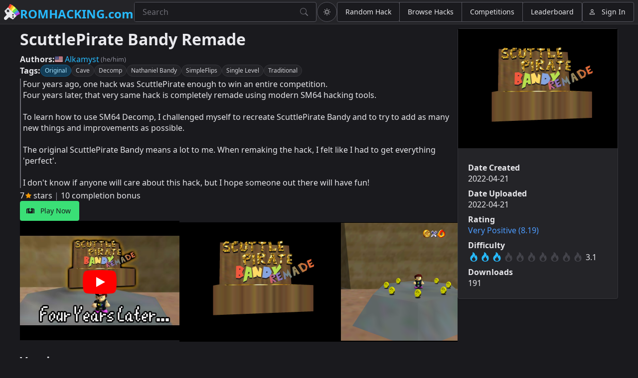

--- FILE ---
content_type: text/html
request_url: https://romhacking.com/hack/ScuttlePirate-Bandy-Remade
body_size: 603
content:
<!doctype html>
<html>
	<head
		xmlns:og="https://ogp.me/ns#"
		xmlns:profile="https://ogp.me/ns/profile#"
		xmlns:rhdc="https://schema.romhacking.com/#"
	>
		<meta charset="UTF-8" />
		<meta name="viewport" content="width=device-width, initial-scale=1" />
		<meta name="keywords" content="romhacking,romhacks,n64" />
		<meta name="color-scheme" content="dark light" />
		<meta id="meta-robots" name="robots" content="index" />

		<meta property="og:title" content="ScuttlePirate Bandy Remade" />
		<meta property="og:type" content="rhdc:hack" />
		<meta property="og:image" content="https://api.romhacking.com/game/ScuttlePirate-Bandy-Remade/sm64-220418-202129.png" />
		<meta property="og:image" content="https://api.romhacking.com/game/ScuttlePirate-Bandy-Remade/sm64-220418-202402.png" />
		<meta property="og:image" content="https://api.romhacking.com/game/ScuttlePirate-Bandy-Remade/sm64-220418-202446.png" />
		<meta property="og:image" content="https://api.romhacking.com/game/ScuttlePirate-Bandy-Remade/sm64-220418-202514.png" />
		<meta property="og:image" content="https://api.romhacking.com/game/ScuttlePirate-Bandy-Remade/sm64-220418-202601.png" />
		<meta property="og:url" content="https://romhacking.com/hack/ScuttlePirate-Bandy-Remade" />
		<meta property="og:locale" content="en_US" />
		<meta property="og:site_name" content="Romhacking.com" />
		<meta property="og:description" content="Four years ago, one hack was ScuttlePirate enough to win an entire competition.
Four years later, that very same hack is completely rema..." />
		<meta property="og:video" content="https://www.youtube.com/embed/HR0MJGmxVRo" />
		
		<link rel="icon" type="image/png" href="/assets/icons/rhdc-logo.svg" />
		<title>Romhacking.com</title>
		<style>
			body > div#js-required {
				display: block;
				font-family: var(--sl-font-sans);
				font-size: 2rem;
				margin: 0.5rem;
			}
		</style>
		<script type="module" crossorigin src="/assets/index-BrksQm02.js"></script>
		<link rel="stylesheet" crossorigin href="/assets/index-CFrzZhoN.css">
	</head>
	<body>
		<div id="js-required">Javascript support is required to view this site. Please enable scripting and reload the page.</div>
		<script>document.getElementById( 'js-required' ).remove();</script>
		<rhdc-page></rhdc-page>
	</body>
</html>


--- FILE ---
content_type: text/css
request_url: https://romhacking.com/assets/index-CFrzZhoN.css
body_size: 35958
content:
:root,:host,.sl-theme-light{color-scheme:light;--sl-color-gray-50: hsl(0 0% 97.5%);--sl-color-gray-100: hsl(240 4.8% 95.9%);--sl-color-gray-200: hsl(240 5.9% 90%);--sl-color-gray-300: hsl(240 4.9% 83.9%);--sl-color-gray-400: hsl(240 5% 64.9%);--sl-color-gray-500: hsl(240 3.8% 46.1%);--sl-color-gray-600: hsl(240 5.2% 33.9%);--sl-color-gray-700: hsl(240 5.3% 26.1%);--sl-color-gray-800: hsl(240 3.7% 15.9%);--sl-color-gray-900: hsl(240 5.9% 10%);--sl-color-gray-950: hsl(240 7.3% 8%);--sl-color-red-50: hsl(0 85.7% 97.3%);--sl-color-red-100: hsl(0 93.3% 94.1%);--sl-color-red-200: hsl(0 96.3% 89.4%);--sl-color-red-300: hsl(0 93.5% 81.8%);--sl-color-red-400: hsl(0 90.6% 70.8%);--sl-color-red-500: hsl(0 84.2% 60.2%);--sl-color-red-600: hsl(0 72.2% 50.6%);--sl-color-red-700: hsl(0 73.7% 41.8%);--sl-color-red-800: hsl(0 70% 35.3%);--sl-color-red-900: hsl(0 62.8% 30.6%);--sl-color-red-950: hsl(0 60% 19.6%);--sl-color-orange-50: hsl(33.3 100% 96.5%);--sl-color-orange-100: hsl(34.3 100% 91.8%);--sl-color-orange-200: hsl(32.1 97.7% 83.1%);--sl-color-orange-300: hsl(30.7 97.2% 72.4%);--sl-color-orange-400: hsl(27 96% 61%);--sl-color-orange-500: hsl(24.6 95% 53.1%);--sl-color-orange-600: hsl(20.5 90.2% 48.2%);--sl-color-orange-700: hsl(17.5 88.3% 40.4%);--sl-color-orange-800: hsl(15 79.1% 33.7%);--sl-color-orange-900: hsl(15.3 74.6% 27.8%);--sl-color-orange-950: hsl(15.2 69.1% 19%);--sl-color-amber-50: hsl(48 100% 96.1%);--sl-color-amber-100: hsl(48 96.5% 88.8%);--sl-color-amber-200: hsl(48 96.6% 76.7%);--sl-color-amber-300: hsl(45.9 96.7% 64.5%);--sl-color-amber-400: hsl(43.3 96.4% 56.3%);--sl-color-amber-500: hsl(37.7 92.1% 50.2%);--sl-color-amber-600: hsl(32.1 94.6% 43.7%);--sl-color-amber-700: hsl(26 90.5% 37.1%);--sl-color-amber-800: hsl(22.7 82.5% 31.4%);--sl-color-amber-900: hsl(21.7 77.8% 26.5%);--sl-color-amber-950: hsl(22.9 74.1% 16.7%);--sl-color-yellow-50: hsl(54.5 91.7% 95.3%);--sl-color-yellow-100: hsl(54.9 96.7% 88%);--sl-color-yellow-200: hsl(52.8 98.3% 76.9%);--sl-color-yellow-300: hsl(50.4 97.8% 63.5%);--sl-color-yellow-400: hsl(47.9 95.8% 53.1%);--sl-color-yellow-500: hsl(45.4 93.4% 47.5%);--sl-color-yellow-600: hsl(40.6 96.1% 40.4%);--sl-color-yellow-700: hsl(35.5 91.7% 32.9%);--sl-color-yellow-800: hsl(31.8 81% 28.8%);--sl-color-yellow-900: hsl(28.4 72.5% 25.7%);--sl-color-yellow-950: hsl(33.1 69% 13.9%);--sl-color-lime-50: hsl(78.3 92% 95.1%);--sl-color-lime-100: hsl(79.6 89.1% 89.2%);--sl-color-lime-200: hsl(80.9 88.5% 79.6%);--sl-color-lime-300: hsl(82 84.5% 67.1%);--sl-color-lime-400: hsl(82.7 78% 55.5%);--sl-color-lime-500: hsl(83.7 80.5% 44.3%);--sl-color-lime-600: hsl(84.8 85.2% 34.5%);--sl-color-lime-700: hsl(85.9 78.4% 27.3%);--sl-color-lime-800: hsl(86.3 69% 22.7%);--sl-color-lime-900: hsl(87.6 61.2% 20.2%);--sl-color-lime-950: hsl(86.5 60.6% 13.9%);--sl-color-green-50: hsl(138.5 76.5% 96.7%);--sl-color-green-100: hsl(140.6 84.2% 92.5%);--sl-color-green-200: hsl(141 78.9% 85.1%);--sl-color-green-300: hsl(141.7 76.6% 73.1%);--sl-color-green-400: hsl(141.9 69.2% 58%);--sl-color-green-500: hsl(142.1 70.6% 45.3%);--sl-color-green-600: hsl(142.1 76.2% 36.3%);--sl-color-green-700: hsl(142.4 71.8% 29.2%);--sl-color-green-800: hsl(142.8 64.2% 24.1%);--sl-color-green-900: hsl(143.8 61.2% 20.2%);--sl-color-green-950: hsl(144.3 60.7% 12%);--sl-color-emerald-50: hsl(151.8 81% 95.9%);--sl-color-emerald-100: hsl(149.3 80.4% 90%);--sl-color-emerald-200: hsl(152.4 76% 80.4%);--sl-color-emerald-300: hsl(156.2 71.6% 66.9%);--sl-color-emerald-400: hsl(158.1 64.4% 51.6%);--sl-color-emerald-500: hsl(160.1 84.1% 39.4%);--sl-color-emerald-600: hsl(161.4 93.5% 30.4%);--sl-color-emerald-700: hsl(162.9 93.5% 24.3%);--sl-color-emerald-800: hsl(163.1 88.1% 19.8%);--sl-color-emerald-900: hsl(164.2 85.7% 16.5%);--sl-color-emerald-950: hsl(164.3 87.5% 9.4%);--sl-color-teal-50: hsl(166.2 76.5% 96.7%);--sl-color-teal-100: hsl(167.2 85.5% 89.2%);--sl-color-teal-200: hsl(168.4 83.8% 78.2%);--sl-color-teal-300: hsl(170.6 76.9% 64.3%);--sl-color-teal-400: hsl(172.5 66% 50.4%);--sl-color-teal-500: hsl(173.4 80.4% 40%);--sl-color-teal-600: hsl(174.7 83.9% 31.6%);--sl-color-teal-700: hsl(175.3 77.4% 26.1%);--sl-color-teal-800: hsl(176.1 69.4% 21.8%);--sl-color-teal-900: hsl(175.9 60.8% 19%);--sl-color-teal-950: hsl(176.5 58.6% 11.4%);--sl-color-cyan-50: hsl(183.2 100% 96.3%);--sl-color-cyan-100: hsl(185.1 95.9% 90.4%);--sl-color-cyan-200: hsl(186.2 93.5% 81.8%);--sl-color-cyan-300: hsl(187 92.4% 69%);--sl-color-cyan-400: hsl(187.9 85.7% 53.3%);--sl-color-cyan-500: hsl(188.7 94.5% 42.7%);--sl-color-cyan-600: hsl(191.6 91.4% 36.5%);--sl-color-cyan-700: hsl(192.9 82.3% 31%);--sl-color-cyan-800: hsl(194.4 69.6% 27.1%);--sl-color-cyan-900: hsl(196.4 63.6% 23.7%);--sl-color-cyan-950: hsl(196.8 61% 16.1%);--sl-color-sky-50: hsl(204 100% 97.1%);--sl-color-sky-100: hsl(204 93.8% 93.7%);--sl-color-sky-200: hsl(200.6 94.4% 86.1%);--sl-color-sky-300: hsl(199.4 95.5% 73.9%);--sl-color-sky-400: hsl(198.4 93.2% 59.6%);--sl-color-sky-500: hsl(198.6 88.7% 48.4%);--sl-color-sky-600: hsl(200.4 98% 39.4%);--sl-color-sky-700: hsl(201.3 96.3% 32.2%);--sl-color-sky-800: hsl(201 90% 27.5%);--sl-color-sky-900: hsl(202 80.3% 23.9%);--sl-color-sky-950: hsl(202.3 73.8% 16.5%);--sl-color-blue-50: hsl(213.8 100% 96.9%);--sl-color-blue-100: hsl(214.3 94.6% 92.7%);--sl-color-blue-200: hsl(213.3 96.9% 87.3%);--sl-color-blue-300: hsl(211.7 96.4% 78.4%);--sl-color-blue-400: hsl(213.1 93.9% 67.8%);--sl-color-blue-500: hsl(217.2 91.2% 59.8%);--sl-color-blue-600: hsl(221.2 83.2% 53.3%);--sl-color-blue-700: hsl(224.3 76.3% 48%);--sl-color-blue-800: hsl(225.9 70.7% 40.2%);--sl-color-blue-900: hsl(224.4 64.3% 32.9%);--sl-color-blue-950: hsl(226.2 55.3% 18.4%);--sl-color-indigo-50: hsl(225.9 100% 96.7%);--sl-color-indigo-100: hsl(226.5 100% 93.9%);--sl-color-indigo-200: hsl(228 96.5% 88.8%);--sl-color-indigo-300: hsl(229.7 93.5% 81.8%);--sl-color-indigo-400: hsl(234.5 89.5% 73.9%);--sl-color-indigo-500: hsl(238.7 83.5% 66.7%);--sl-color-indigo-600: hsl(243.4 75.4% 58.6%);--sl-color-indigo-700: hsl(244.5 57.9% 50.6%);--sl-color-indigo-800: hsl(243.7 54.5% 41.4%);--sl-color-indigo-900: hsl(242.2 47.4% 34.3%);--sl-color-indigo-950: hsl(243.5 43.6% 22.9%);--sl-color-violet-50: hsl(250 100% 97.6%);--sl-color-violet-100: hsl(251.4 91.3% 95.5%);--sl-color-violet-200: hsl(250.5 95.2% 91.8%);--sl-color-violet-300: hsl(252.5 94.7% 85.1%);--sl-color-violet-400: hsl(255.1 91.7% 76.3%);--sl-color-violet-500: hsl(258.3 89.5% 66.3%);--sl-color-violet-600: hsl(262.1 83.3% 57.8%);--sl-color-violet-700: hsl(263.4 70% 50.4%);--sl-color-violet-800: hsl(263.4 69.3% 42.2%);--sl-color-violet-900: hsl(263.5 67.4% 34.9%);--sl-color-violet-950: hsl(265.1 61.5% 21.4%);--sl-color-purple-50: hsl(270 100% 98%);--sl-color-purple-100: hsl(268.7 100% 95.5%);--sl-color-purple-200: hsl(268.6 100% 91.8%);--sl-color-purple-300: hsl(269.2 97.4% 85.1%);--sl-color-purple-400: hsl(270 95.2% 75.3%);--sl-color-purple-500: hsl(270.7 91% 65.1%);--sl-color-purple-600: hsl(271.5 81.3% 55.9%);--sl-color-purple-700: hsl(272.1 71.7% 47.1%);--sl-color-purple-800: hsl(272.9 67.2% 39.4%);--sl-color-purple-900: hsl(273.6 65.6% 32%);--sl-color-purple-950: hsl(276 59.5% 16.5%);--sl-color-fuchsia-50: hsl(289.1 100% 97.8%);--sl-color-fuchsia-100: hsl(287 100% 95.5%);--sl-color-fuchsia-200: hsl(288.3 95.8% 90.6%);--sl-color-fuchsia-300: hsl(291.1 93.1% 82.9%);--sl-color-fuchsia-400: hsl(292 91.4% 72.5%);--sl-color-fuchsia-500: hsl(292.2 84.1% 60.6%);--sl-color-fuchsia-600: hsl(293.4 69.5% 48.8%);--sl-color-fuchsia-700: hsl(294.7 72.4% 39.8%);--sl-color-fuchsia-800: hsl(295.4 70.2% 32.9%);--sl-color-fuchsia-900: hsl(296.7 63.6% 28%);--sl-color-fuchsia-950: hsl(297.1 56.8% 14.5%);--sl-color-pink-50: hsl(327.3 73.3% 97.1%);--sl-color-pink-100: hsl(325.7 77.8% 94.7%);--sl-color-pink-200: hsl(325.9 84.6% 89.8%);--sl-color-pink-300: hsl(327.4 87.1% 81.8%);--sl-color-pink-400: hsl(328.6 85.5% 70.2%);--sl-color-pink-500: hsl(330.4 81.2% 60.4%);--sl-color-pink-600: hsl(333.3 71.4% 50.6%);--sl-color-pink-700: hsl(335.1 77.6% 42%);--sl-color-pink-800: hsl(335.8 74.4% 35.3%);--sl-color-pink-900: hsl(335.9 69% 30.4%);--sl-color-pink-950: hsl(336.2 65.4% 15.9%);--sl-color-rose-50: hsl(355.7 100% 97.3%);--sl-color-rose-100: hsl(355.6 100% 94.7%);--sl-color-rose-200: hsl(352.7 96.1% 90%);--sl-color-rose-300: hsl(352.6 95.7% 81.8%);--sl-color-rose-400: hsl(351.3 94.5% 71.4%);--sl-color-rose-500: hsl(349.7 89.2% 60.2%);--sl-color-rose-600: hsl(346.8 77.2% 49.8%);--sl-color-rose-700: hsl(345.3 82.7% 40.8%);--sl-color-rose-800: hsl(343.4 79.7% 34.7%);--sl-color-rose-900: hsl(341.5 75.5% 30.4%);--sl-color-rose-950: hsl(341.3 70.1% 17.1%);--sl-color-primary-50: var(--sl-color-sky-50);--sl-color-primary-100: var(--sl-color-sky-100);--sl-color-primary-200: var(--sl-color-sky-200);--sl-color-primary-300: var(--sl-color-sky-300);--sl-color-primary-400: var(--sl-color-sky-400);--sl-color-primary-500: var(--sl-color-sky-500);--sl-color-primary-600: var(--sl-color-sky-600);--sl-color-primary-700: var(--sl-color-sky-700);--sl-color-primary-800: var(--sl-color-sky-800);--sl-color-primary-900: var(--sl-color-sky-900);--sl-color-primary-950: var(--sl-color-sky-950);--sl-color-success-50: var(--sl-color-green-50);--sl-color-success-100: var(--sl-color-green-100);--sl-color-success-200: var(--sl-color-green-200);--sl-color-success-300: var(--sl-color-green-300);--sl-color-success-400: var(--sl-color-green-400);--sl-color-success-500: var(--sl-color-green-500);--sl-color-success-600: var(--sl-color-green-600);--sl-color-success-700: var(--sl-color-green-700);--sl-color-success-800: var(--sl-color-green-800);--sl-color-success-900: var(--sl-color-green-900);--sl-color-success-950: var(--sl-color-green-950);--sl-color-warning-50: var(--sl-color-amber-50);--sl-color-warning-100: var(--sl-color-amber-100);--sl-color-warning-200: var(--sl-color-amber-200);--sl-color-warning-300: var(--sl-color-amber-300);--sl-color-warning-400: var(--sl-color-amber-400);--sl-color-warning-500: var(--sl-color-amber-500);--sl-color-warning-600: var(--sl-color-amber-600);--sl-color-warning-700: var(--sl-color-amber-700);--sl-color-warning-800: var(--sl-color-amber-800);--sl-color-warning-900: var(--sl-color-amber-900);--sl-color-warning-950: var(--sl-color-amber-950);--sl-color-danger-50: var(--sl-color-red-50);--sl-color-danger-100: var(--sl-color-red-100);--sl-color-danger-200: var(--sl-color-red-200);--sl-color-danger-300: var(--sl-color-red-300);--sl-color-danger-400: var(--sl-color-red-400);--sl-color-danger-500: var(--sl-color-red-500);--sl-color-danger-600: var(--sl-color-red-600);--sl-color-danger-700: var(--sl-color-red-700);--sl-color-danger-800: var(--sl-color-red-800);--sl-color-danger-900: var(--sl-color-red-900);--sl-color-danger-950: var(--sl-color-red-950);--sl-color-neutral-50: var(--sl-color-gray-50);--sl-color-neutral-100: var(--sl-color-gray-100);--sl-color-neutral-200: var(--sl-color-gray-200);--sl-color-neutral-300: var(--sl-color-gray-300);--sl-color-neutral-400: var(--sl-color-gray-400);--sl-color-neutral-500: var(--sl-color-gray-500);--sl-color-neutral-600: var(--sl-color-gray-600);--sl-color-neutral-700: var(--sl-color-gray-700);--sl-color-neutral-800: var(--sl-color-gray-800);--sl-color-neutral-900: var(--sl-color-gray-900);--sl-color-neutral-950: var(--sl-color-gray-950);--sl-color-neutral-0: hsl(0, 0%, 100%);--sl-color-neutral-1000: hsl(0, 0%, 0%);--sl-border-radius-small: .1875rem;--sl-border-radius-medium: .25rem;--sl-border-radius-large: .5rem;--sl-border-radius-x-large: 1rem;--sl-border-radius-circle: 50%;--sl-border-radius-pill: 9999px;--sl-shadow-x-small: 0 1px 2px hsl(240 3.8% 46.1% / 6%);--sl-shadow-small: 0 1px 2px hsl(240 3.8% 46.1% / 12%);--sl-shadow-medium: 0 2px 4px hsl(240 3.8% 46.1% / 12%);--sl-shadow-large: 0 2px 8px hsl(240 3.8% 46.1% / 12%);--sl-shadow-x-large: 0 4px 16px hsl(240 3.8% 46.1% / 12%);--sl-spacing-3x-small: .125rem;--sl-spacing-2x-small: .25rem;--sl-spacing-x-small: .5rem;--sl-spacing-small: .75rem;--sl-spacing-medium: 1rem;--sl-spacing-large: 1.25rem;--sl-spacing-x-large: 1.75rem;--sl-spacing-2x-large: 2.25rem;--sl-spacing-3x-large: 3rem;--sl-spacing-4x-large: 4.5rem;--sl-transition-x-slow: 1s;--sl-transition-slow: .5s;--sl-transition-medium: .25s;--sl-transition-fast: .15s;--sl-transition-x-fast: 50ms;--sl-font-mono: SFMono-Regular, Consolas, "Liberation Mono", Menlo, monospace;--sl-font-sans: -apple-system, BlinkMacSystemFont, "Segoe UI", Roboto, Helvetica, Arial, sans-serif, "Apple Color Emoji", "Segoe UI Emoji", "Segoe UI Symbol";--sl-font-serif: Georgia, "Times New Roman", serif;--sl-font-size-2x-small: .625rem;--sl-font-size-x-small: .75rem;--sl-font-size-small: .875rem;--sl-font-size-medium: 1rem;--sl-font-size-large: 1.25rem;--sl-font-size-x-large: 1.5rem;--sl-font-size-2x-large: 2.25rem;--sl-font-size-3x-large: 3rem;--sl-font-size-4x-large: 4.5rem;--sl-font-weight-light: 300;--sl-font-weight-normal: 400;--sl-font-weight-semibold: 500;--sl-font-weight-bold: 700;--sl-letter-spacing-denser: -.03em;--sl-letter-spacing-dense: -.015em;--sl-letter-spacing-normal: normal;--sl-letter-spacing-loose: .075em;--sl-letter-spacing-looser: .15em;--sl-line-height-denser: 1;--sl-line-height-dense: 1.4;--sl-line-height-normal: 1.8;--sl-line-height-loose: 2.2;--sl-line-height-looser: 2.6;--sl-focus-ring-color: var(--sl-color-primary-600);--sl-focus-ring-style: solid;--sl-focus-ring-width: 3px;--sl-focus-ring: var(--sl-focus-ring-style) var(--sl-focus-ring-width) var(--sl-focus-ring-color);--sl-focus-ring-offset: 1px;--sl-button-font-size-small: var(--sl-font-size-x-small);--sl-button-font-size-medium: var(--sl-font-size-small);--sl-button-font-size-large: var(--sl-font-size-medium);--sl-input-height-small: 1.875rem;--sl-input-height-medium: 2.5rem;--sl-input-height-large: 3.125rem;--sl-input-background-color: var(--sl-color-neutral-0);--sl-input-background-color-hover: var(--sl-input-background-color);--sl-input-background-color-focus: var(--sl-input-background-color);--sl-input-background-color-disabled: var(--sl-color-neutral-100);--sl-input-border-color: var(--sl-color-neutral-300);--sl-input-border-color-hover: var(--sl-color-neutral-400);--sl-input-border-color-focus: var(--sl-color-primary-500);--sl-input-border-color-disabled: var(--sl-color-neutral-300);--sl-input-border-width: 1px;--sl-input-required-content: "*";--sl-input-required-content-offset: -2px;--sl-input-required-content-color: var(--sl-input-label-color);--sl-input-border-radius-small: var(--sl-border-radius-medium);--sl-input-border-radius-medium: var(--sl-border-radius-medium);--sl-input-border-radius-large: var(--sl-border-radius-medium);--sl-input-font-family: var(--sl-font-sans);--sl-input-font-weight: var(--sl-font-weight-normal);--sl-input-font-size-small: var(--sl-font-size-small);--sl-input-font-size-medium: var(--sl-font-size-medium);--sl-input-font-size-large: var(--sl-font-size-large);--sl-input-letter-spacing: var(--sl-letter-spacing-normal);--sl-input-color: var(--sl-color-neutral-700);--sl-input-color-hover: var(--sl-color-neutral-700);--sl-input-color-focus: var(--sl-color-neutral-700);--sl-input-color-disabled: var(--sl-color-neutral-900);--sl-input-icon-color: var(--sl-color-neutral-500);--sl-input-icon-color-hover: var(--sl-color-neutral-600);--sl-input-icon-color-focus: var(--sl-color-neutral-600);--sl-input-placeholder-color: var(--sl-color-neutral-500);--sl-input-placeholder-color-disabled: var(--sl-color-neutral-600);--sl-input-spacing-small: var(--sl-spacing-small);--sl-input-spacing-medium: var(--sl-spacing-medium);--sl-input-spacing-large: var(--sl-spacing-large);--sl-input-focus-ring-color: hsl(198.6 88.7% 48.4% / 40%);--sl-input-focus-ring-offset: 0;--sl-input-filled-background-color: var(--sl-color-neutral-100);--sl-input-filled-background-color-hover: var(--sl-color-neutral-100);--sl-input-filled-background-color-focus: var(--sl-color-neutral-100);--sl-input-filled-background-color-disabled: var(--sl-color-neutral-100);--sl-input-filled-color: var(--sl-color-neutral-800);--sl-input-filled-color-hover: var(--sl-color-neutral-800);--sl-input-filled-color-focus: var(--sl-color-neutral-700);--sl-input-filled-color-disabled: var(--sl-color-neutral-800);--sl-input-label-font-size-small: var(--sl-font-size-small);--sl-input-label-font-size-medium: var(--sl-font-size-medium);--sl-input-label-font-size-large: var(--sl-font-size-large);--sl-input-label-color: inherit;--sl-input-help-text-font-size-small: var(--sl-font-size-x-small);--sl-input-help-text-font-size-medium: var(--sl-font-size-small);--sl-input-help-text-font-size-large: var(--sl-font-size-medium);--sl-input-help-text-color: var(--sl-color-neutral-500);--sl-toggle-size-small: .875rem;--sl-toggle-size-medium: 1.125rem;--sl-toggle-size-large: 1.375rem;--sl-overlay-background-color: hsl(240 3.8% 46.1% / 33%);--sl-panel-background-color: var(--sl-color-neutral-0);--sl-panel-border-color: var(--sl-color-neutral-200);--sl-panel-border-width: 1px;--sl-tooltip-border-radius: var(--sl-border-radius-medium);--sl-tooltip-background-color: var(--sl-color-neutral-800);--sl-tooltip-color: var(--sl-color-neutral-0);--sl-tooltip-font-family: var(--sl-font-sans);--sl-tooltip-font-weight: var(--sl-font-weight-normal);--sl-tooltip-font-size: var(--sl-font-size-small);--sl-tooltip-line-height: var(--sl-line-height-dense);--sl-tooltip-padding: var(--sl-spacing-2x-small) var(--sl-spacing-x-small);--sl-tooltip-arrow-size: 6px;--sl-z-index-drawer: 700;--sl-z-index-dialog: 800;--sl-z-index-dropdown: 900;--sl-z-index-toast: 950;--sl-z-index-tooltip: 1000}:host,.sl-theme-dark{color-scheme:dark;--sl-color-gray-50: hsl(240 5.1% 15%);--sl-color-gray-100: hsl(240 5.7% 18.2%);--sl-color-gray-200: hsl(240 4.6% 22%);--sl-color-gray-300: hsl(240 5% 27.6%);--sl-color-gray-400: hsl(240 5% 35.5%);--sl-color-gray-500: hsl(240 3.7% 44%);--sl-color-gray-600: hsl(240 5.3% 58%);--sl-color-gray-700: hsl(240 5.6% 73%);--sl-color-gray-800: hsl(240 7.3% 84%);--sl-color-gray-900: hsl(240 9.1% 91.8%);--sl-color-gray-950: hsl(0 0% 95%);--sl-color-red-50: hsl(0 56% 23.9%);--sl-color-red-100: hsl(.6 60% 33.9%);--sl-color-red-200: hsl(.9 67.2% 37.1%);--sl-color-red-300: hsl(1.1 71.3% 43.7%);--sl-color-red-400: hsl(1 76% 52.5%);--sl-color-red-500: hsl(.7 89.6% 57.2%);--sl-color-red-600: hsl(0 98.6% 67.9%);--sl-color-red-700: hsl(0 100% 72.3%);--sl-color-red-800: hsl(0 100% 85.6%);--sl-color-red-900: hsl(0 100% 90.3%);--sl-color-red-950: hsl(0 100% 95.9%);--sl-color-orange-50: hsl(15 64.2% 23.3%);--sl-color-orange-100: hsl(15.1 70.9% 31.1%);--sl-color-orange-200: hsl(15.3 75.7% 35.5%);--sl-color-orange-300: hsl(17.1 83.5% 42.7%);--sl-color-orange-400: hsl(20.1 88% 50.8%);--sl-color-orange-500: hsl(24.3 100% 50.5%);--sl-color-orange-600: hsl(27.2 100% 57.7%);--sl-color-orange-700: hsl(31.3 100% 68.7%);--sl-color-orange-800: hsl(33.8 100% 79.3%);--sl-color-orange-900: hsl(38.9 100% 87.7%);--sl-color-orange-950: hsl(46.2 100% 95%);--sl-color-amber-50: hsl(21.9 66.3% 21.1%);--sl-color-amber-100: hsl(21.5 73.6% 29.7%);--sl-color-amber-200: hsl(22.3 77.6% 33.3%);--sl-color-amber-300: hsl(25.4 84.2% 39.6%);--sl-color-amber-400: hsl(31.4 87.4% 46.7%);--sl-color-amber-500: hsl(37 96.6% 48.3%);--sl-color-amber-600: hsl(43.3 100% 53.4%);--sl-color-amber-700: hsl(46.5 100% 61.1%);--sl-color-amber-800: hsl(49.3 100% 73%);--sl-color-amber-900: hsl(51.8 100% 85%);--sl-color-amber-950: hsl(60 100% 94.6%);--sl-color-yellow-50: hsl(32.5 60% 18.2%);--sl-color-yellow-100: hsl(28.1 68.6% 29%);--sl-color-yellow-200: hsl(31.3 75.8% 30.8%);--sl-color-yellow-300: hsl(34.7 84.4% 35.3%);--sl-color-yellow-400: hsl(40.1 87.3% 43.3%);--sl-color-yellow-500: hsl(44.7 88% 46%);--sl-color-yellow-600: hsl(47.7 100% 50.9%);--sl-color-yellow-700: hsl(51.3 100% 59.9%);--sl-color-yellow-800: hsl(54.6 100% 73%);--sl-color-yellow-900: hsl(58.9 100% 84.2%);--sl-color-yellow-950: hsl(60 100% 94%);--sl-color-lime-50: hsl(86.5 54.4% 18%);--sl-color-lime-100: hsl(87.6 56.8% 23.3%);--sl-color-lime-200: hsl(85.8 63.2% 24.5%);--sl-color-lime-300: hsl(86.1 72% 29.4%);--sl-color-lime-400: hsl(85.5 76.8% 37.3%);--sl-color-lime-500: hsl(84.3 74.2% 42.1%);--sl-color-lime-600: hsl(82.8 81.5% 52.6%);--sl-color-lime-700: hsl(82 89.9% 64%);--sl-color-lime-800: hsl(80.9 97.9% 76.6%);--sl-color-lime-900: hsl(77.9 100% 85.8%);--sl-color-lime-950: hsl(69.5 100% 93.8%);--sl-color-green-50: hsl(144.3 53.6% 16%);--sl-color-green-100: hsl(143.2 55.4% 23.5%);--sl-color-green-200: hsl(141.5 58.2% 26.3%);--sl-color-green-300: hsl(140.8 64.2% 31.8%);--sl-color-green-400: hsl(140.3 68% 39.2%);--sl-color-green-500: hsl(141.1 64.9% 43%);--sl-color-green-600: hsl(141.6 72.4% 55.2%);--sl-color-green-700: hsl(141.7 82.7% 70.1%);--sl-color-green-800: hsl(141 90.9% 82.1%);--sl-color-green-900: hsl(142 100% 89.1%);--sl-color-green-950: hsl(144 100% 95.5%);--sl-color-emerald-50: hsl(164.3 75% 13.5%);--sl-color-emerald-100: hsl(163.5 72.6% 20.1%);--sl-color-emerald-200: hsl(162.1 73.7% 22.4%);--sl-color-emerald-300: hsl(161.3 77.3% 27.6%);--sl-color-emerald-400: hsl(159.6 77.1% 34.3%);--sl-color-emerald-500: hsl(159.1 73.5% 37.9%);--sl-color-emerald-600: hsl(157.8 66.8% 48.9%);--sl-color-emerald-700: hsl(156.2 76.1% 63.8%);--sl-color-emerald-800: hsl(152.4 84.4% 77.4%);--sl-color-emerald-900: hsl(149.3 100% 87%);--sl-color-emerald-950: hsl(158.6 100% 94.8%);--sl-color-teal-50: hsl(176.5 51.5% 15.4%);--sl-color-teal-100: hsl(175.9 54.7% 22.3%);--sl-color-teal-200: hsl(175.9 60.7% 23.9%);--sl-color-teal-300: hsl(174.5 67.3% 28.8%);--sl-color-teal-400: hsl(174.4 71.9% 34.9%);--sl-color-teal-500: hsl(173.1 71% 38.3%);--sl-color-teal-600: hsl(172.3 68.2% 48.1%);--sl-color-teal-700: hsl(170.5 81.3% 61.5%);--sl-color-teal-800: hsl(168.4 92.1% 75.2%);--sl-color-teal-900: hsl(168.3 100% 86%);--sl-color-teal-950: hsl(180 100% 95.5%);--sl-color-cyan-50: hsl(197.1 53.8% 20.3%);--sl-color-cyan-100: hsl(196.8 57.3% 27.2%);--sl-color-cyan-200: hsl(195.3 62.7% 29.4%);--sl-color-cyan-300: hsl(193.5 71.3% 34.1%);--sl-color-cyan-400: hsl(192.5 76.8% 40.6%);--sl-color-cyan-500: hsl(189.4 78.6% 42.6%);--sl-color-cyan-600: hsl(188.2 89.1% 51.7%);--sl-color-cyan-700: hsl(187 98.6% 66.2%);--sl-color-cyan-800: hsl(184.9 100% 78.3%);--sl-color-cyan-900: hsl(180 100% 86.6%);--sl-color-cyan-950: hsl(180 100% 94.8%);--sl-color-sky-50: hsl(203 63.8% 20.9%);--sl-color-sky-100: hsl(203.4 70.4% 28%);--sl-color-sky-200: hsl(202.7 75.8% 30.8%);--sl-color-sky-300: hsl(203.1 80.4% 36.1%);--sl-color-sky-400: hsl(202.1 80.5% 44.3%);--sl-color-sky-500: hsl(199.7 85.9% 47.7%);--sl-color-sky-600: hsl(198.7 97.9% 57.2%);--sl-color-sky-700: hsl(198.7 100% 70.5%);--sl-color-sky-800: hsl(198.8 100% 82.5%);--sl-color-sky-900: hsl(198.5 100% 89.9%);--sl-color-sky-950: hsl(186 100% 95.5%);--sl-color-blue-50: hsl(227.1 49.5% 22.7%);--sl-color-blue-100: hsl(225.8 58.9% 36.8%);--sl-color-blue-200: hsl(227.7 64.4% 42.9%);--sl-color-blue-300: hsl(226.1 72.7% 51.2%);--sl-color-blue-400: hsl(222.6 86.5% 56.3%);--sl-color-blue-500: hsl(217.8 95.8% 57.4%);--sl-color-blue-600: hsl(213.3 100% 65%);--sl-color-blue-700: hsl(210.9 100% 74.8%);--sl-color-blue-800: hsl(211.5 100% 83.4%);--sl-color-blue-900: hsl(211 100% 88.9%);--sl-color-blue-950: hsl(201.8 100% 95.3%);--sl-color-indigo-50: hsl(243.5 40.8% 27%);--sl-color-indigo-100: hsl(242.9 45.7% 37.6%);--sl-color-indigo-200: hsl(244.7 52.7% 43.1%);--sl-color-indigo-300: hsl(245.3 60.5% 52.4%);--sl-color-indigo-400: hsl(244.1 79.2% 60.4%);--sl-color-indigo-500: hsl(239.6 88.7% 63.8%);--sl-color-indigo-600: hsl(234.5 96.7% 70.9%);--sl-color-indigo-700: hsl(229.4 100% 78.3%);--sl-color-indigo-800: hsl(227.1 100% 85%);--sl-color-indigo-900: hsl(223.8 100% 89.9%);--sl-color-indigo-950: hsl(220 100% 95.1%);--sl-color-violet-50: hsl(265.1 57.3% 25.4%);--sl-color-violet-100: hsl(263.5 63.8% 39.4%);--sl-color-violet-200: hsl(263.4 66.2% 44.1%);--sl-color-violet-300: hsl(263.7 72.8% 52.4%);--sl-color-violet-400: hsl(262.5 87.3% 59.8%);--sl-color-violet-500: hsl(258.3 95.1% 63.2%);--sl-color-violet-600: hsl(255.1 100% 67.2%);--sl-color-violet-700: hsl(253 100% 81.5%);--sl-color-violet-800: hsl(251.7 100% 87.9%);--sl-color-violet-900: hsl(254.1 100% 91.7%);--sl-color-violet-950: hsl(257.1 100% 96.1%);--sl-color-purple-50: hsl(276 54.3% 20.5%);--sl-color-purple-100: hsl(273.6 61.8% 35.4%);--sl-color-purple-200: hsl(272.9 64% 41.4%);--sl-color-purple-300: hsl(271.9 68.1% 49.2%);--sl-color-purple-400: hsl(271.5 85.1% 57.8%);--sl-color-purple-500: hsl(270.7 96.4% 62.1%);--sl-color-purple-600: hsl(270.5 100% 71.9%);--sl-color-purple-700: hsl(270.9 100% 81.3%);--sl-color-purple-800: hsl(272.4 100% 87.7%);--sl-color-purple-900: hsl(276.7 100% 91.5%);--sl-color-purple-950: hsl(300 100% 96.5%);--sl-color-fuchsia-50: hsl(297.1 51.2% 18.6%);--sl-color-fuchsia-100: hsl(296.7 59.5% 31.5%);--sl-color-fuchsia-200: hsl(295.4 65.4% 35.1%);--sl-color-fuchsia-300: hsl(294.6 67.4% 42.2%);--sl-color-fuchsia-400: hsl(293.3 68.7% 51.2%);--sl-color-fuchsia-500: hsl(292.1 88.4% 57.7%);--sl-color-fuchsia-600: hsl(292 98.5% 59.5%);--sl-color-fuchsia-700: hsl(292.4 100% 79.5%);--sl-color-fuchsia-800: hsl(292.9 100% 86.8%);--sl-color-fuchsia-900: hsl(300 100% 91.5%);--sl-color-fuchsia-950: hsl(300 100% 96.3%);--sl-color-pink-50: hsl(336.2 59.6% 20%);--sl-color-pink-100: hsl(336.8 63.9% 34%);--sl-color-pink-200: hsl(336.8 68.7% 37.6%);--sl-color-pink-300: hsl(336.1 71.8% 44.5%);--sl-color-pink-400: hsl(333.9 74.9% 53.1%);--sl-color-pink-500: hsl(330.7 86.3% 57.7%);--sl-color-pink-600: hsl(328.6 91.5% 67.2%);--sl-color-pink-700: hsl(327.4 97.6% 78.7%);--sl-color-pink-800: hsl(325.1 100% 86.6%);--sl-color-pink-900: hsl(322.1 100% 91.3%);--sl-color-pink-950: hsl(315 100% 95.9%);--sl-color-rose-50: hsl(342.3 62.9% 21.5%);--sl-color-rose-100: hsl(342.8 68.9% 34.2%);--sl-color-rose-200: hsl(344.8 72.6% 37.3%);--sl-color-rose-300: hsl(346.9 75.8% 43.7%);--sl-color-rose-400: hsl(348.2 80.1% 52.7%);--sl-color-rose-500: hsl(350.4 94.8% 57.5%);--sl-color-rose-600: hsl(351.2 100% 58.1%);--sl-color-rose-700: hsl(352.3 100% 78.1%);--sl-color-rose-800: hsl(352 100% 86.2%);--sl-color-rose-900: hsl(354.5 100% 90.7%);--sl-color-rose-950: hsl(353.3 100% 95.7%);--sl-color-primary-50: var(--sl-color-sky-50);--sl-color-primary-100: var(--sl-color-sky-100);--sl-color-primary-200: var(--sl-color-sky-200);--sl-color-primary-300: var(--sl-color-sky-300);--sl-color-primary-400: var(--sl-color-sky-400);--sl-color-primary-500: var(--sl-color-sky-500);--sl-color-primary-600: var(--sl-color-sky-600);--sl-color-primary-700: var(--sl-color-sky-700);--sl-color-primary-800: var(--sl-color-sky-800);--sl-color-primary-900: var(--sl-color-sky-900);--sl-color-primary-950: var(--sl-color-sky-950);--sl-color-success-50: var(--sl-color-green-50);--sl-color-success-100: var(--sl-color-green-100);--sl-color-success-200: var(--sl-color-green-200);--sl-color-success-300: var(--sl-color-green-300);--sl-color-success-400: var(--sl-color-green-400);--sl-color-success-500: var(--sl-color-green-500);--sl-color-success-600: var(--sl-color-green-600);--sl-color-success-700: var(--sl-color-green-700);--sl-color-success-800: var(--sl-color-green-800);--sl-color-success-900: var(--sl-color-green-900);--sl-color-success-950: var(--sl-color-green-950);--sl-color-warning-50: var(--sl-color-amber-50);--sl-color-warning-100: var(--sl-color-amber-100);--sl-color-warning-200: var(--sl-color-amber-200);--sl-color-warning-300: var(--sl-color-amber-300);--sl-color-warning-400: var(--sl-color-amber-400);--sl-color-warning-500: var(--sl-color-amber-500);--sl-color-warning-600: var(--sl-color-amber-600);--sl-color-warning-700: var(--sl-color-amber-700);--sl-color-warning-800: var(--sl-color-amber-800);--sl-color-warning-900: var(--sl-color-amber-900);--sl-color-warning-950: var(--sl-color-amber-950);--sl-color-danger-50: var(--sl-color-red-50);--sl-color-danger-100: var(--sl-color-red-100);--sl-color-danger-200: var(--sl-color-red-200);--sl-color-danger-300: var(--sl-color-red-300);--sl-color-danger-400: var(--sl-color-red-400);--sl-color-danger-500: var(--sl-color-red-500);--sl-color-danger-600: var(--sl-color-red-600);--sl-color-danger-700: var(--sl-color-red-700);--sl-color-danger-800: var(--sl-color-red-800);--sl-color-danger-900: var(--sl-color-red-900);--sl-color-danger-950: var(--sl-color-red-950);--sl-color-neutral-50: var(--sl-color-gray-50);--sl-color-neutral-100: var(--sl-color-gray-100);--sl-color-neutral-200: var(--sl-color-gray-200);--sl-color-neutral-300: var(--sl-color-gray-300);--sl-color-neutral-400: var(--sl-color-gray-400);--sl-color-neutral-500: var(--sl-color-gray-500);--sl-color-neutral-600: var(--sl-color-gray-600);--sl-color-neutral-700: var(--sl-color-gray-700);--sl-color-neutral-800: var(--sl-color-gray-800);--sl-color-neutral-900: var(--sl-color-gray-900);--sl-color-neutral-950: var(--sl-color-gray-950);--sl-color-neutral-0: hsl(240, 5.9%, 11%);--sl-color-neutral-1000: hsl(0, 0%, 100%);--sl-border-radius-small: .1875rem;--sl-border-radius-medium: .25rem;--sl-border-radius-large: .5rem;--sl-border-radius-x-large: 1rem;--sl-border-radius-circle: 50%;--sl-border-radius-pill: 9999px;--sl-shadow-x-small: 0 1px 2px rgb(0 0 0 / 18%);--sl-shadow-small: 0 1px 2px rgb(0 0 0 / 24%);--sl-shadow-medium: 0 2px 4px rgb(0 0 0 / 24%);--sl-shadow-large: 0 2px 8px rgb(0 0 0 / 24%);--sl-shadow-x-large: 0 4px 16px rgb(0 0 0 / 24%);--sl-spacing-3x-small: .125rem;--sl-spacing-2x-small: .25rem;--sl-spacing-x-small: .5rem;--sl-spacing-small: .75rem;--sl-spacing-medium: 1rem;--sl-spacing-large: 1.25rem;--sl-spacing-x-large: 1.75rem;--sl-spacing-2x-large: 2.25rem;--sl-spacing-3x-large: 3rem;--sl-spacing-4x-large: 4.5rem;--sl-transition-x-slow: 1s;--sl-transition-slow: .5s;--sl-transition-medium: .25s;--sl-transition-fast: .15s;--sl-transition-x-fast: 50ms;--sl-font-mono: SFMono-Regular, Consolas, "Liberation Mono", Menlo, monospace;--sl-font-sans: -apple-system, BlinkMacSystemFont, "Segoe UI", Roboto, Helvetica, Arial, sans-serif, "Apple Color Emoji", "Segoe UI Emoji", "Segoe UI Symbol";--sl-font-serif: Georgia, "Times New Roman", serif;--sl-font-size-2x-small: .625rem;--sl-font-size-x-small: .75rem;--sl-font-size-small: .875rem;--sl-font-size-medium: 1rem;--sl-font-size-large: 1.25rem;--sl-font-size-x-large: 1.5rem;--sl-font-size-2x-large: 2.25rem;--sl-font-size-3x-large: 3rem;--sl-font-size-4x-large: 4.5rem;--sl-font-weight-light: 300;--sl-font-weight-normal: 400;--sl-font-weight-semibold: 500;--sl-font-weight-bold: 700;--sl-letter-spacing-denser: -.03em;--sl-letter-spacing-dense: -.015em;--sl-letter-spacing-normal: normal;--sl-letter-spacing-loose: .075em;--sl-letter-spacing-looser: .15em;--sl-line-height-denser: 1;--sl-line-height-dense: 1.4;--sl-line-height-normal: 1.8;--sl-line-height-loose: 2.2;--sl-line-height-looser: 2.6;--sl-focus-ring-color: var(--sl-color-primary-700);--sl-focus-ring-style: solid;--sl-focus-ring-width: 3px;--sl-focus-ring: var(--sl-focus-ring-style) var(--sl-focus-ring-width) var(--sl-focus-ring-color);--sl-focus-ring-offset: 1px;--sl-button-font-size-small: var(--sl-font-size-x-small);--sl-button-font-size-medium: var(--sl-font-size-small);--sl-button-font-size-large: var(--sl-font-size-medium);--sl-input-height-small: 1.875rem;--sl-input-height-medium: 2.5rem;--sl-input-height-large: 3.125rem;--sl-input-background-color: var(--sl-color-neutral-0);--sl-input-background-color-hover: var(--sl-input-background-color);--sl-input-background-color-focus: var(--sl-input-background-color);--sl-input-background-color-disabled: var(--sl-color-neutral-100);--sl-input-border-color: var(--sl-color-neutral-400);--sl-input-border-color-hover: var(--sl-color-neutral-500);--sl-input-border-color-focus: var(--sl-color-primary-600);--sl-input-border-color-disabled: var(--sl-color-neutral-400);--sl-input-border-width: 1px;--sl-input-required-content: "*";--sl-input-required-content-offset: -2px;--sl-input-required-content-color: var(--sl-input-label-color);--sl-input-border-radius-small: var(--sl-border-radius-medium);--sl-input-border-radius-medium: var(--sl-border-radius-medium);--sl-input-border-radius-large: var(--sl-border-radius-medium);--sl-input-font-family: var(--sl-font-sans);--sl-input-font-weight: var(--sl-font-weight-normal);--sl-input-font-size-small: var(--sl-font-size-small);--sl-input-font-size-medium: var(--sl-font-size-medium);--sl-input-font-size-large: var(--sl-font-size-large);--sl-input-letter-spacing: var(--sl-letter-spacing-normal);--sl-input-color: var(--sl-color-neutral-700);--sl-input-color-hover: var(--sl-color-neutral-700);--sl-input-color-focus: var(--sl-color-neutral-700);--sl-input-color-disabled: var(--sl-color-neutral-900);--sl-input-icon-color: var(--sl-color-neutral-500);--sl-input-icon-color-hover: var(--sl-color-neutral-600);--sl-input-icon-color-focus: var(--sl-color-neutral-600);--sl-input-placeholder-color: var(--sl-color-neutral-500);--sl-input-placeholder-color-disabled: var(--sl-color-neutral-600);--sl-input-spacing-small: var(--sl-spacing-small);--sl-input-spacing-medium: var(--sl-spacing-medium);--sl-input-spacing-large: var(--sl-spacing-large);--sl-input-focus-ring-color: hsl(198.6 88.7% 48.4% / 40%);--sl-input-focus-ring-offset: 0;--sl-input-filled-background-color: var(--sl-color-neutral-100);--sl-input-filled-background-color-hover: var(--sl-color-neutral-100);--sl-input-filled-background-color-focus: var(--sl-color-neutral-100);--sl-input-filled-background-color-disabled: var(--sl-color-neutral-100);--sl-input-filled-color: var(--sl-color-neutral-800);--sl-input-filled-color-hover: var(--sl-color-neutral-800);--sl-input-filled-color-focus: var(--sl-color-neutral-700);--sl-input-filled-color-disabled: var(--sl-color-neutral-800);--sl-input-label-font-size-small: var(--sl-font-size-small);--sl-input-label-font-size-medium: var(--sl-font-size-medium);--sl-input-label-font-size-large: var(--sl-font-size-large);--sl-input-label-color: inherit;--sl-input-help-text-font-size-small: var(--sl-font-size-x-small);--sl-input-help-text-font-size-medium: var(--sl-font-size-small);--sl-input-help-text-font-size-large: var(--sl-font-size-medium);--sl-input-help-text-color: var(--sl-color-neutral-600);--sl-toggle-size-small: .875rem;--sl-toggle-size-medium: 1.125rem;--sl-toggle-size-large: 1.375rem;--sl-overlay-background-color: hsl(0 0% 0% / 43%);--sl-panel-background-color: var(--sl-color-neutral-50);--sl-panel-border-color: var(--sl-color-neutral-200);--sl-panel-border-width: 1px;--sl-tooltip-border-radius: var(--sl-border-radius-medium);--sl-tooltip-background-color: var(--sl-color-neutral-800);--sl-tooltip-color: var(--sl-color-neutral-0);--sl-tooltip-font-family: var(--sl-font-sans);--sl-tooltip-font-weight: var(--sl-font-weight-normal);--sl-tooltip-font-size: var(--sl-font-size-small);--sl-tooltip-line-height: var(--sl-line-height-dense);--sl-tooltip-padding: var(--sl-spacing-2x-small) var(--sl-spacing-x-small);--sl-tooltip-arrow-size: 6px;--sl-z-index-drawer: 700;--sl-z-index-dialog: 800;--sl-z-index-dropdown: 900;--sl-z-index-toast: 950;--sl-z-index-tooltip: 1000}@supports (scrollbar-gutter: stable){.sl-scroll-lock{scrollbar-gutter:var(--sl-scroll-lock-gutter)!important}.sl-scroll-lock body{overflow:hidden!important}}@supports not (scrollbar-gutter: stable){.sl-scroll-lock body{padding-right:var(--sl-scroll-lock-size)!important;overflow:hidden!important}}.sl-toast-stack{position:fixed;top:0;inset-inline-end:0;z-index:var(--sl-z-index-toast);width:28rem;max-width:100%;max-height:100%;overflow:auto}.sl-toast-stack sl-alert{margin:var(--sl-spacing-medium)}.sl-toast-stack sl-alert::part(base){box-shadow:var(--sl-shadow-large)}@font-face{font-family:EmojiFallback;unicode-range:U+000A0-1FAFF;src:url(/assets/fonts/TwemojiMozilla.ttf) format("truetype")}@font-face{font-family:Noto Sans;src:url(/assets/fonts/NotoSans-Regular.ttf) format("truetype");font-weight:400;font-style:normal}@font-face{font-family:Noto Sans;src:url(/assets/fonts/NotoSans-Bold.ttf) format("truetype");font-weight:700;font-style:normal}@font-face{font-family:Noto Sans;src:url(/assets/fonts/NotoSans-Italic.ttf) format("truetype");font-weight:400;font-style:italic}@font-face{font-family:Noto Sans;src:url(/assets/fonts/NotoSans-BoldItalic.ttf) format("truetype");font-weight:700;font-style:italic}:root,:host,body{--rhdc-text-color: var(--sl-color-neutral-900);--rhdc-text-color-faded: var(--sl-color-neutral-600);--sl-font-weight-semibold: normal;--sl-font-sans: "Nimbus Sans", "Noto Sans", Helvetica, Arial, sans-serif}body{margin:0;padding:0;width:100%;height:100%;background-color:var(--sl-color-neutral-0);font-family:var(--sl-font-sans);color:var(--sl-color-neutral-900)}.sl-toast-stack{inset:auto 0 0 auto!important}
